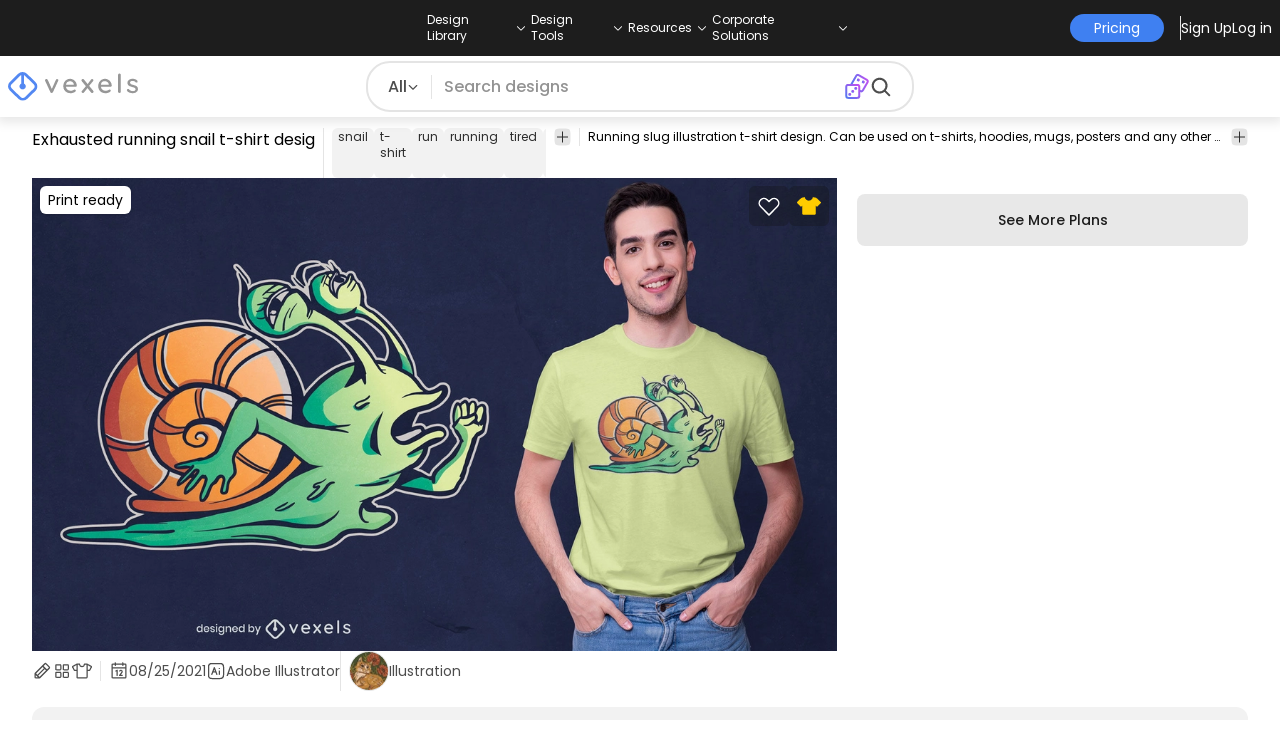

--- FILE ---
content_type: application/javascript
request_url: https://www.vexels.com/_astro/index.BKAyKtbL.js
body_size: 1552
content:
import{j as e}from"./jsx-runtime.D3GSbgeI.js";import{b as L}from"./content.DXRHboo-.js";import{r as g}from"./index.CiRCyarK.js";import{b as N,a as H,g as S}from"./nicheUrl.9bytD09t.js";import{R as l}from"./RichText.BgBDuCJM.js";import{g as v}from"./searchUrls.EThMIZ7b.js";import{B as R}from"./Button.DP0fWoEy.js";import T from"./Grid.1fGQr9pE.js";import"./index.yBjzXJbu.js";import"./constants.GcX4D-9F.js";import"./langs.DMh99ofI.js";import"./index.LH93d2r-.js";import"./ImageVersions.BNc1DHPQ.js";import"./previewUrl.XPNbz04L.js";import"./ContentLike.CqfqUKyY.js";import"./index.BK_xcmF_.js";import"./auth.ZDZ0W1GH.js";import"./index.DzjgpxHp.js";import"./user.Rx93st4p.js";import"./Tooltip.DBuI1VBn.js";import"./index.790417e2.BQt6K2Ta.js";import"./events.DRzJO38d.js";const B=({criteria:s,lang:t})=>e.jsx("a",{className:"text-blue-500 hover:underline",href:N(t,s.slug),children:s.name}),C=({block:s,locale:t,t:n})=>{const r=s.criteria;return r.length===0?null:e.jsx("div",{className:"flex gap-1",children:e.jsx("div",{className:"flex gap-1",children:e.jsx(l,{text:n("relateds-niche-title"),components:{nicheLink:()=>e.jsx(B,{criteria:r[0],lang:t})}})})})},h=({criteria:s,lang:t})=>e.jsx("a",{className:"text-blue-500 hover:underline",href:v(t,s.slug,"merch",0),children:s.name}),M=({block:s,locale:t,t:n})=>{const r=s.criteria;return r.length===0?null:r.length===1?e.jsx("div",{className:"flex gap-1",children:e.jsx("div",{className:"flex gap-1",children:e.jsx(l,{text:n("relateds-one-tag-title"),components:{tagLink:()=>e.jsx(h,{criteria:r[0],lang:t})}})})}):r.length>1?e.jsx("div",{className:"flex gap-1",children:e.jsx("div",{className:"flex gap-1",children:e.jsx(l,{text:n("relateds-two-tags-title"),components:{tagLink1:()=>e.jsx(h,{criteria:r[0],lang:t}),tagLink2:()=>e.jsx(h,{criteria:r[1],lang:t})}})})}):e.jsx("div",{className:"flex gap-1",children:e.jsx("div",{children:n("relateds-more-tags-title")})})},$=["groupByTagAndNiches","groupByTagOrNiches","groupMockupsByTag","groupAllSearch"],P=["groupSVGsTags"],w=["groupSVGs"],G=["groupByStyle"],O=["groupByCollection"],k=["groupByNiches","groupByFirstNicheOrParentNiches","groupVectorsByNiches"],D=s=>{const t=$.includes(s.type),n=P.includes(s.type),r=w.includes(s.type),d=G.includes(s.type),x=O.includes(s.type),u=k.includes(s.type);return t?"tags":n?"tagsPath":r?"nicheSvgs":d?"style":x?"collection":u?"niche":"generic"},E=s=>s.criteria&&s.criteria.length>0?D(s):"generic",V=({criteria:s,lang:t})=>e.jsx("a",{className:"text-blue-500 hover:underline",href:N(t,s.slug),children:s.name}),A=({block:s,locale:t,t:n})=>{const r=s.criteria;return r.length===0?null:e.jsx("div",{className:"flex gap-1",children:e.jsx("div",{className:"flex gap-1",children:e.jsx(l,{text:n("relateds-niche-svg-title"),components:{nicheLink:()=>e.jsx(V,{criteria:r[0],lang:t})}})})})},F=({criteria:s,lang:t})=>e.jsx("a",{className:"text-blue-500 hover:underline",href:H(t,s.slug),children:s.name}),I=({block:s,locale:t,t:n})=>{const r=s.criteria;return r.length===0?null:e.jsx("div",{className:"flex gap-1",children:e.jsx("div",{className:"flex gap-1",children:e.jsx(l,{text:n("relateds-style-title"),components:{styleLink:()=>e.jsx(F,{criteria:r[0],lang:t})}})})})},U=({criteria:s,lang:t})=>e.jsx("a",{className:"text-blue-500 hover:underline",href:S(t,s.slug),children:s.name}),W=({block:s,locale:t,t:n})=>{const r=s.criteria;return r.length===0?null:e.jsx("div",{className:"flex gap-1",children:e.jsx("div",{className:"flex gap-1",children:e.jsx(l,{text:n("relateds-collection-title"),components:{collectionLink:()=>e.jsx(U,{criteria:r[0],lang:t})}})})})},q=({t:s})=>e.jsx("div",{children:s("relateds-generic-title")}),m=({criteria:s,lang:t})=>e.jsx("a",{className:"text-blue-500 hover:underline",href:v(t,s.slug,"merch",3),children:s.name}),z=({block:s,locale:t,t:n})=>{const r=s.criteria;return r.length===0?null:r.length===1?e.jsx("div",{className:"flex gap-1",children:e.jsx("div",{className:"flex gap-1",children:e.jsx(l,{text:n("relateds-one-tag-title"),components:{tagLink:()=>e.jsx(m,{criteria:r[0],lang:t})}})})}):r.length>1?e.jsx("div",{className:"flex gap-1",children:e.jsx("div",{className:"flex gap-1",children:e.jsx(l,{text:n("relateds-two-tags-title"),components:{tagLink1:()=>e.jsx(m,{criteria:r[0],lang:t}),tagLink2:()=>e.jsx(m,{criteria:r[1],lang:t})}})})}):e.jsx("div",{className:"flex gap-1",children:e.jsx("div",{children:n("relateds-more-tags-title")})})},p=()=>e.jsx("div",{className:"flex animate-pulse",children:e.jsxs("div",{className:"flex-1 space-y-3 py-1",children:[e.jsx("div",{className:"grid grid-cols-3",children:e.jsx("div",{className:"col-span-1 h-4 rounded bg-gray-300"})}),e.jsx("div",{className:"h-24 rounded bg-gray-300"})]})}),he=({contentId:s,locale:t,translations:n})=>{const[r,d]=g.useState(!0),[x,u]=g.useState(null),[f,y]=g.useState(null),a=i=>n[i]||i;return g.useEffect(()=>{(async()=>{d(!0);const c=await L(s,t);c.error||(d(!1),u(c.data))})()},[s,t]),r?e.jsxs("div",{className:"flex flex-col gap-4",children:[e.jsx(p,{}),e.jsx(p,{}),e.jsx(p,{})]}):e.jsx("div",{className:"flex flex-col gap-4",children:x?.blocks.map((i,c)=>{const j=[...i.content,...i.seeMore&&f===c?i.seeMore:[]];if(j.length===0)return null;const o=E(i);return e.jsxs("div",{className:"flex flex-col gap-2",children:[o==="tags"&&e.jsx(M,{block:i,locale:t,t:a}),o==="tagsPath"&&e.jsx(z,{block:i,locale:t,t:a}),o==="niche"&&e.jsx(C,{block:i,locale:t,t:a}),o==="style"&&e.jsx(I,{block:i,locale:t,t:a}),o==="nicheSvgs"&&e.jsx(A,{block:i,locale:t,t:a}),o==="generic"&&e.jsx(q,{t:a}),o==="collection"&&e.jsx(W,{block:i,locale:t,t:a}),e.jsx(T,{contents:j,translations:n,locale:t}),i.seeMore&&i.seeMore.length>0&&f!==c&&e.jsx("div",{className:"flex justify-center",children:e.jsx(R,{color:"white",textWhite:!1,fitText:!0,onClick:()=>y(c),children:a("relateds-see-more")})})]},c)})})};export{he as default};
